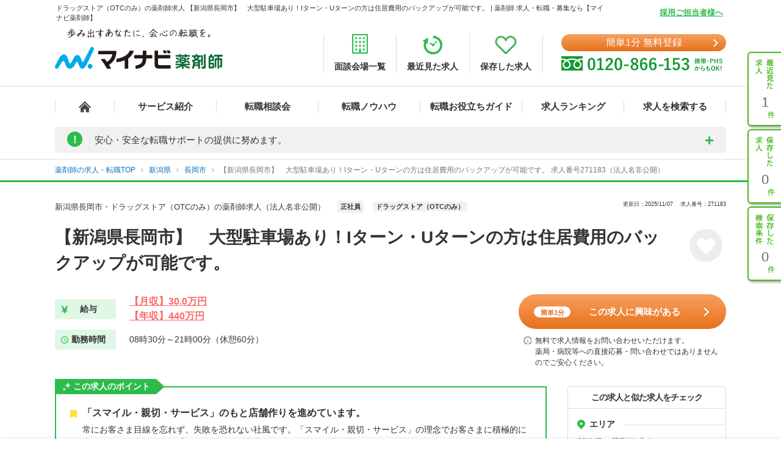

--- FILE ---
content_type: text/css
request_url: https://pharma.mynavi.jp/src/d_pc/css/entry_form.css?1750089140
body_size: 2896
content:
@charset "utf-8";
/* EF 
TODO：後ほど別ファイルに取り込む
******************************* */
.form-box-vh {
    width: 100%;
    /* padding: 30px; */
    /* background: #ffeddf; */
    border-radius: 5px;
    /* margin-bottom: 40px; */
}

#entryArea {
    -webkit-box-shadow: 0px 2px 4px 1px #d8d8d8;
    box-shadow: 0px 2px 4px 1px #d8d8d8;
    border-radius: 7px;
    overflow: hidden;
    background: #fff;
    width: 100% ;
    min-height: 415px;
}

.entryArea .btn {
    display: block;
    font-family: "Yu Gothic Medium", "游ゴシック Medium", YuGothic, "游ゴシック体", "Meiryo", "メイリオ", "MS Pゴシック", sans-serif;
    width: 100%;
    border: none;
    background: #f7a060;
    background: linear-gradient(to bottom, #f7a060 0%, #e7711b 100%);
    filter: progid:DXImageTransform.Microsoft.gradient( startColorstr='#f7a060', endColorstr='#e7711b',GradientType=0 );
    font-size: 16px;
    color: #FFF;
    text-align: center;
    position: relative;
    border-radius: 50px;
    cursor: pointer;
    transition: all 0.2s ease;
}

.entryArea .btn::after {
    content: "";
    position: absolute;
    right: 15px;
    top: 50%;
    margin-top: -4px;
    width: 7px;
    height: 7px;
    border-top: 2px solid #FFF;
    border-right: 2px solid #FFF;
    -ms-transform: rotate(45deg);
    transform: rotate(45deg);
}

/* フォームエリア */
#entryArea .form-box .form-box-size {
    margin-bottom: 15px;
    width: 676px;
}

#entryArea .div_step {
	width: 746px;
}

#entryArea .form-taitle {
    padding: 10px 19px;
    font-weight: bold;
    text-align: center;
    background: #2cbc4b;
    color: #FFF;
    font-size: 17px;
    font-size: 1.7rem;
}

#entryArea .form-ttl {
    display: none;
}

#entryArea .form-box .form-intro {
    margin-bottom: 15px;
    width: 100%;
}

#entryArea .form-box .form-intro dt {
    font-size: 16px;
    font-weight: 700;
    margin-bottom: 7px;
}

#entryArea .form-box .form-intro dt .small{
    font-size: 12px;
}
#entryArea .form-box .form-intro dt span.red,
#entryArea .form-box .form-intro dt span.gray{
    display: inline-block;
    vertical-align: middle;
    margin-right: 10px;
    text-align: center;
    width: 36px;
    line-height: 21px;
    color: #FFF;
    font-size: 12px;
    border-radius: 5px;
}

#entryArea .form-box .form-intro dt span.red {
    background: #e05151;
}

#entryArea .form-box .form-intro dt span.gray {
    background: #999999;
}	

#entryArea .form-box .form-col2,
#entryArea .form-box .pref-col{
    display:-webkit-box;
    display:-moz-box;
    display:-ms-flexbox;
    display:-webkit-flex;
    display:flex;
    flex-wrap: wrap;
    justify-content: space-between;
    align-items: flex-start;
}

#entryArea .form-box #step1 .form-col2 .form-intro {
    width: 80%;
}

#entryArea .form-box .form-col2 .form-intro {
    width: 47%;
}

#entryArea .form-box .pref-col .add1{
    width: 137px;
}

#entryArea .form-box .pref-col .add2{
    width: 525px;
}

#entryArea .form-box .check-list {
    font-size: 0;
    margin-bottom: -10px;
}

#entryArea .form-box #employment_time_contents .check-list {
    column-gap: 5px;
}

#entryArea .form-box .check-list li {
    width: 328px;
    display: inline-block;
    vertical-align: top;
    margin: 0 20px 10px 0;
}

#entryArea .form-box .check-list li:nth-of-type(2n) {
    margin-right: 0;
}

#entryArea .form-box #employment_time_contents .check-list li {
    margin-right: 0;
}

#entryArea .form-box #work_desired_week_contents .check-list li {
    margin: 0 20px 10px 0;
}

#entryArea .form-box select {
    font-size: 15px;
    height: 44px;
}

#entryArea .form-box input {
    font-size: 14px;
    height: 44px;
}

#entryArea .form-box input:placeholder-shown {
    color: #999;
}

#entryArea .form-box input::-webkit-input-placeholder {
    color: #999;
}

#entryArea .form-box input:-moz-placeholder {
    color: #999;
}

#entryArea .form-box input::-moz-placeholder {
    color: #999;
}

#entryArea .form-box input:-ms-input-placeholder {
    color: #999;
}

/* チェックボックス */
#entryArea .checkbox-wrap input[type=radio],
#entryArea .checkbox-wrap input[type=checkbox] {
    display: none;
}

#entryArea .checkbox-wrap .checkbox {
    box-sizing: border-box;
    transition: background-color 0.2s linear;
    position: relative;
    display: block;
    text-align: center;
    line-height: 42px;
    border-radius: 5px;
    background-color: #FFF;
    border: 2px solid #2cbc4b;
    cursor: pointer;
    font-size: 15px;
    color: #149931;
    font-weight: bold;
}

#entryArea #employment_time_contents .checkbox-wrap .checkbox {
    min-height: 46px;
    align-content: center;
    padding: 4px 0px 4px 32px;
    line-height: 1.2;
    font-size: 14px;
}

#entryArea #work_desired_week_contents .checkbox-wrap .checkbox {
    display: flex;
    align-items: center;
    justify-content: center;
    min-height: 42px;
    line-height: 1.4;
}

#entryArea .checkbox-wrap .checkbox:hover {
    background-color: #2cbc4b;
    color: #FFF;
}

#entryArea .checkbox-wrap .checkbox:before {
    transition: opacity 0.2s linear;
    position: absolute;
    z-index: 2;
    top: 50%;
    left: 22px;
    display: block;
    margin-top: -12px;
    width: 5px;
    height: 13px;
    border-right: 3px solid #FFF;
    border-bottom: 3px solid #FFF;
    content: '';
    opacity: 0;
    -ms-transform: rotate(45deg);
    transform: rotate(45deg);
}

#entryArea .checkbox-wrap .checkbox:after {
    transition: border-color 0.2s linear;
    position: absolute;
    z-index: 1;
    top: 50%;
    left: 15px;
    display: block;
    margin-top: -8px;
    width: 12px;
    height: 12px;
    border: 2px solid #2cbc4b;
    content: '';
}

#entryArea .checkbox-wrap .checkbox:hover:after {
    border-color: #FFF;
}

#entryArea .checkbox-wrap input[type="checkbox"]:checked + .checkbox {
    background-color: #2cbc4b;
    color: #FFF;
}

#entryArea .checkbox-wrap input[type="checkbox"]:checked + .checkbox:before {
    opacity: 1;
}

#entryArea .checkbox-wrap input[type="checkbox"]:checked + .checkbox:after {
    border-color: #FFF !important;
}

/* セレクトボックス */
#entryArea .form-box select {
    font-size: 15px;
    font-family: "Yu Gothic Medium", "游ゴシック Medium", YuGothic, "游ゴシック体", "Meiryo", "メイリオ", "MS Pゴシック", sans-serif;
    height: 44px;
    width: 100%;
    box-sizing: border-box;
    border: 2px solid #2cbc4b;
    background: #FFF;
    height: 46px;
    -webkit-appearance: none;
    -moz-appearance: none;
    appearance: none;
    padding: 0 25px 0 15px;
    border-radius: 5px;
    color: #999999;
    cursor: pointer;
}

#entryArea .form-box select::-ms-expand {
    display: none;
}

#entryArea .form-box select:focus {
    outline: none;
}

#entryArea .form-box select.error-bgcolor {
    background-color: #fddfdf;
}

#entryArea .form-box option {
    color: #333;
}

#entryArea .form-box .select-wrap {
    position: relative;
}

#entryArea .form-box .select-wrap::after {
    position: absolute;
    right: 15px;
    top: 50%;
    -ms-transform: translateY(-50%);
    transform: translateY(-50%);
    content: "";
    display: block;
    width: 0;
    height: 0;
    border-style: solid;
    border-width: 6px 5px 0 5px;
    border-color: #2cbc4b transparent transparent transparent;
}

/* テキストボックス */
#entryArea input[type="text"], #entryArea input[type="email"], #entryArea input[type="tel"], #entryArea textarea {
    width: 100%;
    border-radius: 5px;
    border: 2px solid #2cbc4b;
    height: 50px;
    padding: 0 20px;
    font-size: 16px;
    font-family: "Yu Gothic Medium", "游ゴシック Medium", YuGothic, "游ゴシック体", "Meiryo", "メイリオ", "MS Pゴシック", sans-serif;
}

#entryArea .form-box input:placeholder-shown {
    color: #777777;
}

#entryArea .form-box input:placeholder-shown {
    color: #999;
}

#entryArea .form-box input {
    font-size: 14px;
    height: 44px;
}

#entryArea .form-box .supplement{
    padding-top: 5px;
    font-size: 12px;
    color: #555555;
}

#entryArea .form-box .mailmaga-check .checkbox{
    border: none !important;
    background: none !important;
    text-align: left;
    padding-left: 20px;
    line-height: 1.2;
    color: #555555 !important;
}

#entryArea .form-box .mailmaga-check .checkbox:after,
#entryArea .form-box .mailmaga-check .checkbox:before{
    border-color: #2cbc4b;
}

#entryArea .form-box .mailmaga-check .checkbox:before{
    left: 7px;
}

#entryArea .form-box .mailmaga-check .checkbox:after{
    left: 0;
}

#entryArea .form-box .contract-link{
    text-align: center;
    padding-top: 10px;
    width: 100%;
}

#entryArea .form-box .contract-link li{
    display: inline-block;
    font-size: 12px;
    margin: 0 5px;
}

#entryArea .form-box .contract-link li a{
    color: #0971b9;
}

#entryArea .form-box .contract-link li a::before {
    content: "";
    display: inline-block;
    vertical-align: middle;
    width: 5px;
    height: 5px;
    border-top: 1px solid #0971b9;
    border-right: 1px solid #0971b9;
    -ms-transform: rotate(45deg);
    transform: rotate(45deg);
    margin-right: 5px;
    margin-bottom: 2px;
}

#entryArea .form-box .contract-link li a:hover{
    text-decoration: underline;
}


#entryArea .form-box .complete-btn .btn {
    height: 44px;
    width: 260px;
    font-size: 16px;
    padding: 10px 0;
}

#entryArea .form-box .complete-btn .btn span{
    font-size: 12px;
}

/* 取得予定年数 */
#entryArea .form-box .form-col2 {
    width: 100%;
}

#graduation_year_phc_contents dt {
    width: 328px;
}

#graduation_year_phc_select select {
	width: 47%!important;
}

#graduation_year_phc_contents .form-col2 .form-intro {
	width: 100%!important;
}

/* 希望の就職時期 */
#hope_season_contents{
	padding-right: 10px;
}

#hope_season_contents > div {
    width: 100%;
}

#index .form-box .graduation_year_phc_contents_move.stretch {
    width: 328px;
}

#hope_season_contents {
    width: 328px;
}

#step1 ul li {
	width: 337px;
}

/* 次に進むボタン */
.form-col #tefa_btn_next {
    line-height: 44px;
    z-index: 1;
    line-height: 44px;
    width: 180px;
    float: right;
}

/* 戻るボタン */
.form-col #tefa_btn_back {
    font-weight: initial;
    z-index: 1;
    line-height: 44px;
    width: 90px;
    background: #cccccc;
    color: #555555;
    padding-left: 10px;
    float: left;
}

/* 利用規約に同意 */
#entryArea .form-box .tefa_footer {
	position: relative;
}

#entryArea .form-box .complete-btn {
    position: relative;
    float: right;
}

/* 企業オファーメッセージ同意 */
#chk_offer_message {
  width: 20px;
  height: 20px;
  appearance: none;
  border: 2px solid #999;
  border-radius: 3px;
  background-color: white;
  cursor: pointer;
  position: relative;
  box-sizing: border-box;
  display: inline-block;
  vertical-align: middle;
}

#chk_offer_message:checked {
  background-color: #4CAF50;
  border-color: #4CAF50;
}

#chk_offer_message:checked::after {
  content: '';
  position: absolute;
  top: 30%;
  left: 50%;
  width: 4px;
  height: 8px;
  border: solid white;
  border-width: 0 2px 2px 0;
  transform: translate(-50%, -50%) rotate(45deg);
  box-sizing: content-box;
}


--- FILE ---
content_type: application/javascript
request_url: https://pharma.mynavi.jp/src/d_pc/js/swiper_customize.js
body_size: 903
content:
$(function() {

	// 同法人の求人 Swiperの設定
	// ※こちらはスワイプさせない想定だが、デザインを合わせるために設定している
	var sameCorporationSwiper = new Swiper('#sameCorporation .swiper-container', {
		spaceBetween: 5,		// スライド同士のスペース
		slidesPerView: 3,		// 3枚表示
		slidesPerGroup: 1,		// 1枚ずつスライド
		onlyExternal: true,		// 前へ、次へボタンでのみスワイプする
		preventClicks: false,	// クリックを無効にしない
		onInit: function(swiper){
			// スライドの高さ統一する(IE9用)
			var slide_height =0;
			$( '#sameCorporation .swiper-container .swiper-slide' ).each( function() {
				slide_height = ( slide_height > $(this).height() ) ? slide_height : $(this).height();
			});
			$( '#sameCorporation .swiper-container .swiper-slide' ).height(slide_height);
		},
	});

	// あなたにおすすめの求人 Swiperの設定
	var recommendSwiper = new Swiper('#recommendList .swiper-container', {
		nextButton: '#recommendList .swiper-button-next',	// スクロールボタン (＞)
		prevButton: '#recommendList .swiper-button-prev',	// スクロールボタン (＜)
		scrollbar: '#recommendList .swiper-scrollbar',		// スクロールバーのクラス
		scrollbarHide: false,								// スクロールバーを非表示にしない
		spaceBetween: 5,									// スライド同士のスペース
		slidesPerView: 3,									// 3枚表示
		slidesPerGroup: 1,									// 1枚ずつスライド
		onInit: function(swiper){
			// スライドの高さ統一する(IE9用)
			var slide_height =0;
			$( '#recommendList .swiper-container .swiper-slide' ).each( function() {
				slide_height = ( slide_height > $(this).height() ) ? slide_height : $(this).height();
			});
			$( '#recommendList .swiper-container .swiper-slide' ).height(slide_height);
		},
	});

});